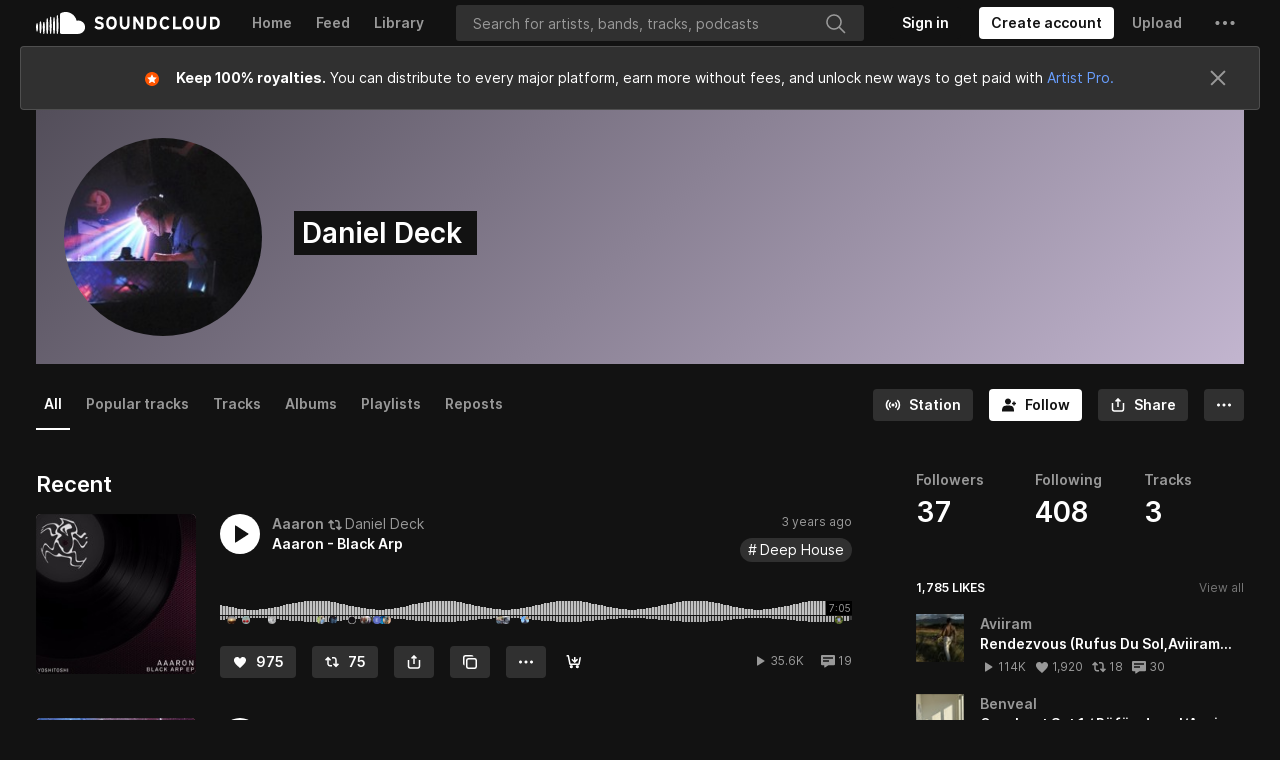

--- FILE ---
content_type: text/html; charset=utf-8
request_url: https://www.google.com/recaptcha/api2/aframe
body_size: 183
content:
<!DOCTYPE HTML><html><head><meta http-equiv="content-type" content="text/html; charset=UTF-8"></head><body><script nonce="RlNTcwIyQWwPKxArvg49rQ">/** Anti-fraud and anti-abuse applications only. See google.com/recaptcha */ try{var clients={'sodar':'https://pagead2.googlesyndication.com/pagead/sodar?'};window.addEventListener("message",function(a){try{if(a.source===window.parent){var b=JSON.parse(a.data);var c=clients[b['id']];if(c){var d=document.createElement('img');d.src=c+b['params']+'&rc='+(localStorage.getItem("rc::a")?sessionStorage.getItem("rc::b"):"");window.document.body.appendChild(d);sessionStorage.setItem("rc::e",parseInt(sessionStorage.getItem("rc::e")||0)+1);localStorage.setItem("rc::h",'1762326804562');}}}catch(b){}});window.parent.postMessage("_grecaptcha_ready", "*");}catch(b){}</script></body></html>

--- FILE ---
content_type: application/javascript; charset=utf-8
request_url: https://velvetcake.soundcloud.com/_app/immutable/chunks/paths.bd676132.js
body_size: -169
content:
var s;const a=((s=globalThis.__sveltekit_5zecc3)==null?void 0:s.base)??"";var e;const t=((e=globalThis.__sveltekit_5zecc3)==null?void 0:e.assets)??a;export{t as a,a as b};
//# sourceMappingURL=paths.bd676132.js.map
